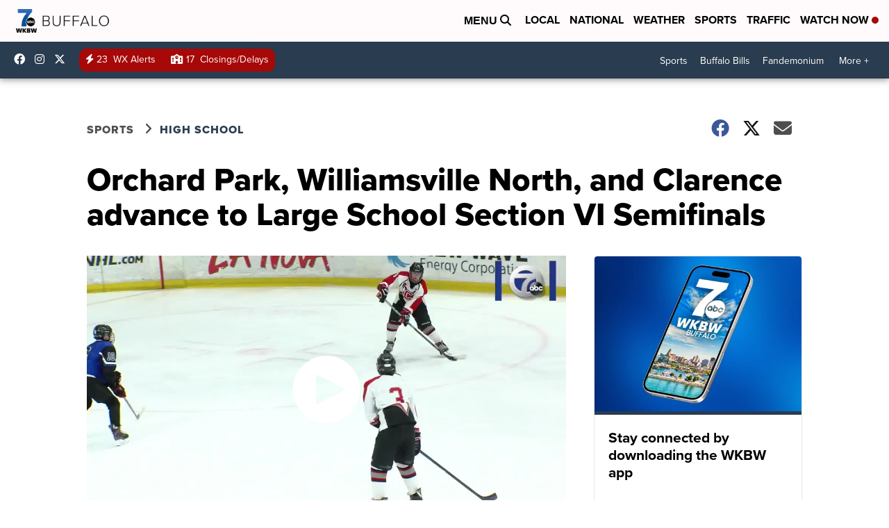

--- FILE ---
content_type: application/javascript; charset=utf-8
request_url: https://fundingchoicesmessages.google.com/f/AGSKWxWQ4W43EFK0nUPvRhUVOj5sFi7960JLCXNMHFneK3eSPvYDTcned8TKX9w8M9A8vrUFipdoookvnszpe_k1kWILfRw91PJoW3Q978FV8CXEXA8gCVstwW3H5xV_WCK7B2lfvGb509zYpoOeEtmZJ2Ll1yMNYDJ4dUuuERHLRR50bZG-Gt-uZsAXVVKy/_/yume_ad_library_/ad1x1home.-ads-728x/adv/box-/your-ad.
body_size: -1288
content:
window['883eb432-034d-4404-8524-f2906f7cf153'] = true;